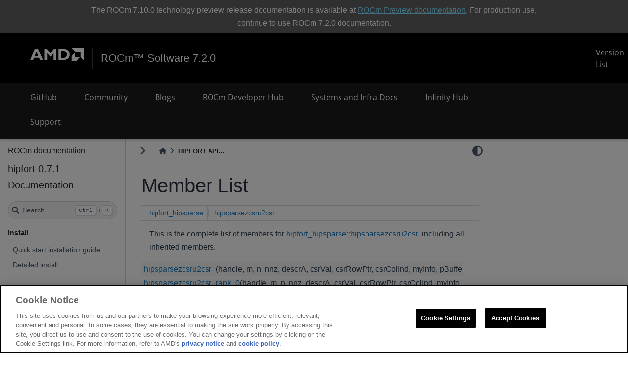

--- FILE ---
content_type: text/html; charset=utf-8
request_url: https://rocm.docs.amd.com/projects/hipfort/en/latest/doxygen/html/interfacehipfort__hipsparse_1_1hipsparsezcsru2csr-members.html
body_size: 5508
content:

<!DOCTYPE html>


<html lang="en" data-content_root="../../" >

  <head>
    <meta charset="utf-8" />
    <meta name="viewport" content="width=device-width, initial-scale=1.0" /><meta name="viewport" content="width=device-width, initial-scale=1" />

    <title>HIPFORT API Reference: Member List &#8212; hipfort 0.7.1 Documentation</title>
  
  
  
  <script data-cfasync="false">
    document.documentElement.dataset.mode = localStorage.getItem("mode") || "";
    document.documentElement.dataset.theme = localStorage.getItem("theme") || "";
  </script>
  
  <!-- Loaded before other Sphinx assets -->
  <link href="../../_static/styles/theme.css?digest=dfe6caa3a7d634c4db9b" rel="stylesheet" />
<link href="../../_static/styles/bootstrap.css?digest=dfe6caa3a7d634c4db9b" rel="stylesheet" />
<link href="../../_static/styles/pydata-sphinx-theme.css?digest=dfe6caa3a7d634c4db9b" rel="stylesheet" />

  
  <link href="../../_static/vendor/fontawesome/6.5.2/css/all.min.css?digest=dfe6caa3a7d634c4db9b" rel="stylesheet" />
  <link rel="preload" as="font" type="font/woff2" crossorigin href="../../_static/vendor/fontawesome/6.5.2/webfonts/fa-solid-900.woff2" />
<link rel="preload" as="font" type="font/woff2" crossorigin href="../../_static/vendor/fontawesome/6.5.2/webfonts/fa-brands-400.woff2" />
<link rel="preload" as="font" type="font/woff2" crossorigin href="../../_static/vendor/fontawesome/6.5.2/webfonts/fa-regular-400.woff2" />

    <link rel="stylesheet" type="text/css" href="../../_static/pygments.css?v=8f2a1f02" />
    <link rel="stylesheet" type="text/css" href="../../_static/styles/sphinx-book-theme.css?v=eba8b062" />
    <link rel="stylesheet" type="text/css" href="../../_static/mystnb.8ecb98da25f57f5357bf6f572d296f466b2cfe2517ffebfabe82451661e28f02.css" />
    <link rel="stylesheet" type="text/css" href="../../_static/copybutton.css?v=76b2166b" />
    <link rel="stylesheet" type="text/css" href="../../_static/custom.css?v=643846e8" />
    <link rel="stylesheet" type="text/css" href="../../_static/rocm_header.css?v=9557e3d1" />
    <link rel="stylesheet" type="text/css" href="../../_static/rocm_footer.css?v=7095035a" />
    <link rel="stylesheet" type="text/css" href="../../_static/fonts.css?v=fcff5274" />
    <link rel="stylesheet" type="text/css" href="../../_static/sphinx-design.min.css?v=95c83b7e" />
  
  <!-- Pre-loaded scripts that we'll load fully later -->
  <link rel="preload" as="script" href="../../_static/scripts/bootstrap.js?digest=dfe6caa3a7d634c4db9b" />
<link rel="preload" as="script" href="../../_static/scripts/pydata-sphinx-theme.js?digest=dfe6caa3a7d634c4db9b" />
  <script src="../../_static/vendor/fontawesome/6.5.2/js/all.min.js?digest=dfe6caa3a7d634c4db9b"></script>

    <script src="../../_static/documentation_options.js?v=7dd04bbd"></script>
    <script src="../../_static/doctools.js?v=9bcbadda"></script>
    <script src="../../_static/sphinx_highlight.js?v=dc90522c"></script>
    <script src="../../_static/clipboard.min.js?v=a7894cd8"></script>
    <script src="../../_static/copybutton.js?v=91c4cb68"></script>
    <script async="async" src="../../_static/code_word_breaks.js?v=327952c4"></script>
    <script async="async" src="../../_static/renameVersionLinks.js?v=929fe5e4"></script>
    <script async="async" src="../../_static/rdcMisc.js?v=01f88d96"></script>
    <script async="async" src="../../_static/theme_mode_captions.js?v=15f4ec5d"></script>
    <script defer="defer" src="../../_static/search.js?v=90a4452c"></script>
    <script src="../../_static/scripts/sphinx-book-theme.js?v=887ef09a"></script>
    <script src="../../_static/design-tabs.js?v=f930bc37"></script>
    <script>DOCUMENTATION_OPTIONS.pagename = 'doxygen/html/interfacehipfort__hipsparse_1_1hipsparsezcsru2csr-members';</script>
    <script async="async" src="https://download.amd.com/js/analytics/analyticsinit.js"></script>
    <link rel="icon" href="https://www.amd.com/content/dam/code/images/favicon/favicon.ico"/>
    <link rel="index" title="Index" href="../../genindex.html" />
    <link rel="search" title="Search" href="../../search.html" />
    <meta name="google-site-verification" content="vo35SZt_GASsTHAEmdww7AYKPCvZyzLvOXBl8guBME4" />

  <script async type="text/javascript" src="/_/static/javascript/readthedocs-addons.js"></script><meta name="readthedocs-project-slug" content="advanced-micro-devices-hipfort" /><meta name="readthedocs-version-slug" content="latest" /><meta name="readthedocs-resolver-filename" content="/doxygen/html/interfacehipfort__hipsparse_1_1hipsparsezcsru2csr-members.html" /><meta name="readthedocs-http-status" content="200" /></head>
  
  
  <body data-bs-spy="scroll" data-bs-target=".bd-toc-nav" data-offset="180" data-bs-root-margin="0px 0px -60%" data-default-mode="">

  
  
  <div id="pst-skip-link" class="skip-link d-print-none"><a href="#main-content">Skip to main content</a></div>
  
  <div id="pst-scroll-pixel-helper"></div>
  
  <button type="button" class="btn rounded-pill" id="pst-back-to-top">
    <i class="fa-solid fa-arrow-up"></i>Back to top</button>

  
  <input type="checkbox"
          class="sidebar-toggle"
          id="pst-primary-sidebar-checkbox"/>
  <label class="overlay overlay-primary" for="pst-primary-sidebar-checkbox"></label>
  
  <input type="checkbox"
          class="sidebar-toggle"
          id="pst-secondary-sidebar-checkbox"/>
  <label class="overlay overlay-secondary" for="pst-secondary-sidebar-checkbox"></label>
  
  <div class="search-button__wrapper">
    <div class="search-button__overlay"></div>
    <div class="search-button__search-container">
<form class="bd-search d-flex align-items-center"
      action="../../search.html"
      method="get">
  <i class="fa-solid fa-magnifying-glass"></i>
  <input type="search"
         class="form-control"
         name="q"
         id="search-input"
         placeholder="Search..."
         aria-label="Search..."
         autocomplete="off"
         autocorrect="off"
         autocapitalize="off"
         spellcheck="false"/>
  <span class="search-button__kbd-shortcut"><kbd class="kbd-shortcut__modifier">Ctrl</kbd>+<kbd>K</kbd></span>
</form></div>
  </div>

  <div class="pst-async-banner-revealer d-none">
  <aside id="bd-header-version-warning" class="d-none d-print-none" aria-label="Version warning"></aside>
</div>
<aside class="bd-header-announcement" aria-label="Announcement">
  <div class="bd-header-announcement__content">The ROCm 7.10.0 technology preview release documentation is available at <a id='rocm-banner' href='https://rocm.docs.amd.com/en/7.10.0-preview/'>ROCm Preview documentation</a>. For production use, continue to use ROCm 7.2.0 documentation.</div>
</aside>

  

<header class="common-header" >
    <nav class="navbar navbar-expand-xl">
        <div class="container-fluid main-nav rocm-header">
            
            <button class="navbar-toggler collapsed" id="nav-icon" data-tracking-information="mainMenuToggle" type="button" data-bs-toggle="collapse" data-bs-target="#navbarSupportedContent" aria-controls="navbarSupportedContent" aria-expanded="false" aria-label="Toggle navigation">
                <span></span>
                <span></span>
                <span></span>
            </button>
            
            <div class="header-logo">
                <a class="navbar-brand" href="https://www.amd.com/">
                    <img src="../../_static/images/amd-header-logo.svg" alt="AMD Logo" title="AMD Logo" width="90" class="d-inline-block align-text-top hover-opacity"/>
                </a>
                <div class="vr vr mx-40 my-25"></div>
                
        
    
    <a class="klavika-font hover-opacity" href="https://rocm.docs.amd.com/en/latest">ROCm&#8482; Software 7.2.0</a>
                <a class="header-all-versions" href="https://rocm.docs.amd.com/en/latest/release/versions.html">Version List</a>
            </div>
            <div class="icon-nav text-center d-flex ms-auto">
            </div>
        </div>
    </nav>
    
    <nav class="navbar navbar-expand-xl second-level-nav">
        <div class="container-fluid main-nav">
            <div class="navbar-nav-container collapse navbar-collapse" id="navbarSupportedContent">
                <ul class="navbar-nav nav-mega me-auto mb-2 mb-lg-0 col-xl-10">
                    
                        <li class="nav-item">
                            <a class="nav-link top-level header-menu-links" href="https://github.com/ROCm/hipfort" id="navgithub" role="button" aria-expanded="false" target="_blank" >
                                GitHub
                            </a>
                        </li>
                    
                        <li class="nav-item">
                            <a class="nav-link top-level header-menu-links" href="https://github.com/ROCm/ROCm/discussions" id="navcommunity" role="button" aria-expanded="false" target="_blank" >
                                Community
                            </a>
                        </li>
                    
                        <li class="nav-item">
                            <a class="nav-link top-level header-menu-links" href="https://rocm.blogs.amd.com/" id="navblogs" role="button" aria-expanded="false" target="_blank" >
                                Blogs
                            </a>
                        </li>
                    
                        <li class="nav-item">
                            <a class="nav-link top-level header-menu-links" href="https://www.amd.com/en/developer/resources/rocm-hub.html" id="navrocm-developer-hub" role="button" aria-expanded="false" target="_blank" >
                                ROCm Developer Hub
                            </a>
                        </li>
                    
                        <li class="nav-item">
                            <a class="nav-link top-level header-menu-links" href="https://instinct.docs.amd.com" id="navsystems-and-infra-docs" role="button" aria-expanded="false" target="_blank" >
                                Systems and Infra Docs
                            </a>
                        </li>
                    
                        <li class="nav-item">
                            <a class="nav-link top-level header-menu-links" href="https://www.amd.com/en/developer/resources/infinity-hub.html" id="navinfinity-hub" role="button" aria-expanded="false" target="_blank" >
                                Infinity Hub
                            </a>
                        </li>
                    
                        <li class="nav-item">
                            <a class="nav-link top-level header-menu-links" href="https://github.com/ROCm/hipfort/issues/new/choose" id="navsupport" role="button" aria-expanded="false" target="_blank" >
                                Support
                            </a>
                        </li>
                    
                </ul>
            </div>
        </div>
    </nav>
    
</header>


  <div class="bd-container">
    <div class="bd-container__inner bd-page-width">
      
      
      
        
      
      <div class="bd-sidebar-primary bd-sidebar">
        

  
  <div class="sidebar-header-items sidebar-primary__section">
    
    
      <div class="sidebar-header-items__center">
        
          
          
            <div class="navbar-item">

<a class="navbar-brand logo" href="https://rocm.docs.amd.com/en/latest">
    <p>ROCm documentation</p>
</a></div>
          
        
      </div>
    
    
    
  </div>
  
    <div class="sidebar-primary-items__start sidebar-primary__section">
        <div class="sidebar-primary-item">

  
    
  

<a class="navbar-brand logo" href="../../index.html">
  
  
  
  
  
  
    <p class="title logo__title">hipfort 0.7.1 Documentation</p>
  
</a></div>
        <div class="sidebar-primary-item">

 <script>
 document.write(`
   <button class="btn search-button-field search-button__button" title="Search" aria-label="Search" data-bs-placement="bottom" data-bs-toggle="tooltip">
    <i class="fa-solid fa-magnifying-glass"></i>
    <span class="search-button__default-text">Search</span>
    <span class="search-button__kbd-shortcut"><kbd class="kbd-shortcut__modifier">Ctrl</kbd>+<kbd class="kbd-shortcut__modifier">K</kbd></span>
   </button>
 `);
 </script></div>
        <div class="sidebar-primary-item"><nav class="bd-links bd-docs-nav" aria-label="Main">
    <div class="bd-toc-item navbar-nav active">
        <p aria-level="2" class="caption" role="heading"><span class="caption-text">Install</span></p>
<ul class="nav bd-sidenav">
<li class="toctree-l1"><a class="reference internal" href="../../install/quick-start.html">Quick start installation guide</a></li>
<li class="toctree-l1"><a class="reference internal" href="../../install/install.html">Detailed install</a></li>
</ul>
<p aria-level="2" class="caption" role="heading"><span class="caption-text">How to</span></p>
<ul class="nav bd-sidenav">
<li class="toctree-l1"><a class="reference internal" href="../../how-to/using-hipfort.html">Use hipFORT</a></li>
</ul>
<p aria-level="2" class="caption" role="heading"><span class="caption-text">Tutorials</span></p>
<ul class="nav bd-sidenav">
<li class="toctree-l1"><a class="reference internal" href="../../tutorials/examples.html">Examples</a></li>
</ul>
<p aria-level="2" class="caption" role="heading"><span class="caption-text">API reference</span></p>
<ul class="nav bd-sidenav">
<li class="toctree-l1 has-children"><a class="reference internal" href="index.html">hipFORT API reference</a><details open="open"><summary><span class="toctree-toggle" role="presentation"><i class="fa-solid fa-chevron-down"></i></span></summary><ul>
<li class="toctree-l2"><a class="reference internal" href="pages.html">Related Pages</a></li>
<li class="toctree-l2"><a class="reference internal" href="modules.html">Modules</a></li>
<li class="toctree-l2 has-children"><a class="reference internal" href="namespaces_modules.html">Modules</a><details><summary><span class="toctree-toggle" role="presentation"><i class="fa-solid fa-chevron-down"></i></span></summary><ul>
<li class="toctree-l3"><a class="reference internal" href="namespaces.html">Modules List</a></li>
<li class="toctree-l3 has-children"><a class="reference internal" href="namespacemembers_module_members.html">Module Members</a><details><summary><span class="toctree-toggle" role="presentation"><i class="fa-solid fa-chevron-down"></i></span></summary><ul>
<li class="toctree-l4"><a class="reference internal" href="namespacemembers_all.html">All</a></li>
<li class="toctree-l4"><a class="reference internal" href="namespacemembers_func_functions_subroutines.html">Functions/Subroutines</a></li>
<li class="toctree-l4"><a class="reference internal" href="namespacemembers_vars.html">Variables</a></li>
<li class="toctree-l4"><a class="reference internal" href="namespacemembers_eval_enumerator.html">Enumerator</a></li>
</ul>
</details></li>
</ul>
</details></li>
<li class="toctree-l2 has-children"><a class="reference internal" href="annotated_data_types_list.html">Data Types List</a><details><summary><span class="toctree-toggle" role="presentation"><i class="fa-solid fa-chevron-down"></i></span></summary><ul>
<li class="toctree-l3"><a class="reference internal" href="annotated.html">Data Types List</a></li>
<li class="toctree-l3"><a class="reference internal" href="classes.html">Data Types</a></li>
<li class="toctree-l3 has-children"><a class="reference internal" href="functions_data_fields.html">Data Fields</a><details><summary><span class="toctree-toggle" role="presentation"><i class="fa-solid fa-chevron-down"></i></span></summary><ul>
<li class="toctree-l4"><a class="reference internal" href="functions_all.html">All</a></li>
<li class="toctree-l4"><a class="reference internal" href="functions_func_functions_subroutines.html">Functions/Subroutines</a></li>
<li class="toctree-l4"><a class="reference internal" href="functions_vars.html">Variables</a></li>
</ul>
</details></li>
</ul>
</details></li>
<li class="toctree-l2"><a class="reference internal" href="files.html">Files</a></li>
</ul>
</details></li>
<li class="toctree-l1"><a class="reference internal" href="../../reference/index.html">Supported APIs</a></li>
</ul>
<p aria-level="2" class="caption" role="heading"><span class="caption-text">About</span></p>
<ul class="nav bd-sidenav">
<li class="toctree-l1"><a class="reference internal" href="../../license.html">License</a></li>
</ul>

    </div>
</nav></div>
    </div>
  
  
  <div class="sidebar-primary-items__end sidebar-primary__section">
  </div>
  
  <div id="rtd-footer-container"></div>


      </div>
      
      <main id="main-content" class="bd-main" role="main">
        
        

<div class="sbt-scroll-pixel-helper"></div>

          <div class="bd-content">
            <div class="bd-article-container">
              
              <div class="bd-header-article d-print-none">
<div class="header-article-items header-article__inner">
  
    <div class="header-article-items__start">
      
        <div class="header-article-item"><label class="sidebar-toggle primary-toggle btn btn-sm" for="__primary" title="Toggle primary sidebar" data-bs-placement="bottom" data-bs-toggle="tooltip">
    <span class="fa-solid fa-angle-right"></span>
  </label></div>
      
        <div class="header-article-item">



<nav aria-label="Breadcrumb" class="d-print-none">
  <ul class="bd-breadcrumbs">
    
    <li class="breadcrumb-item breadcrumb-home">
      <a href="../../index.html" class="nav-link" aria-label="Home">
        <i class="fa-solid fa-home"></i>
      </a>
    </li>
    <li class="breadcrumb-item active" aria-current="page">HIPFORT API...</li>
  </ul>
</nav>
</div>
      
    </div>
  
  
    <div class="header-article-items__end">
      
        <div class="header-article-item">

<div class="article-header-buttons">


<script>
document.write(`
  <button class="btn btn-sm nav-link pst-navbar-icon theme-switch-button" title="light/dark" aria-label="light/dark" data-bs-placement="bottom" data-bs-toggle="tooltip">
    <i class="theme-switch fa-solid fa-sun fa-lg" data-mode="light"></i>
    <i class="theme-switch fa-solid fa-moon fa-lg" data-mode="dark"></i>
    <i class="theme-switch fa-solid fa-circle-half-stroke fa-lg" data-mode="auto"></i>
  </button>
`);
</script>


<script>
document.write(`
  <button class="btn btn-sm pst-navbar-icon search-button search-button__button" title="Search" aria-label="Search" data-bs-placement="bottom" data-bs-toggle="tooltip">
    <i class="fa-solid fa-magnifying-glass fa-lg"></i>
  </button>
`);
</script>

</div></div>
      
    </div>
  
</div>
</div>
              
              

<div id="jb-print-docs-body" class="onlyprint">
    <h1>Member List</h1>
    <!-- Table of contents -->
    <div id="print-main-content">
        <div id="jb-print-toc">
            
        </div>
    </div>
</div>

              
                
<div id="searchbox"></div>
                <article class="bd-article">
                  
  <section id="member-list">
<h1>Member List<a class="headerlink" href="#member-list" title="Link to this heading">#</a></h1>
<div class="doxygen-content docutils container">
<!-- HTML header for doxygen 1.9.6-->
<!DOCTYPE html PUBLIC "-//W3C//DTD XHTML 1.0 Transitional//EN" "https://www.w3.org/TR/xhtml1/DTD/xhtml1-transitional.dtd">
<html xmlns="http://www.w3.org/1999/xhtml" lang="$langISO">
<head>
<meta http-equiv="Content-Type" content="text/xhtml;charset=UTF-8"/>
<meta http-equiv="X-UA-Compatible" content="IE=11"/>
<meta name="generator" content="Doxygen 1.9.1"/>
<meta name="viewport" content="width=device-width, initial-scale=1"/>
<title>HIPFORT API Reference: Member List</title>
<link href="tabs.css" rel="stylesheet" type="text/css"/>
<script type="text/javascript" src="jquery.js"></script>
<script type="text/javascript" src="dynsections.js"></script>
<script type="text/x-mathjax-config">
  MathJax.Hub.Config({
    extensions: ["tex2jax.js"],
    jax: ["input/TeX","output/HTML-CSS"],
});
</script>
<script type="text/javascript" async="async" src="https://cdn.jsdelivr.net/npm/mathjax@2/MathJax.js"></script>
<link href="stylesheet.css" rel="stylesheet" type="text/css" />
<link href="extra_stylesheet.css" rel="stylesheet" type="text/css"/>
<script async type="text/javascript" src="/_/static/javascript/readthedocs-addons.js"></script><meta name="readthedocs-project-slug" content="advanced-micro-devices-hipfort" /><meta name="readthedocs-version-slug" content="latest" /><meta name="readthedocs-resolver-filename" content="/doxygen/html/interfacehipfort__hipsparse_1_1hipsparsezcsru2csr-members.html" /><meta name="readthedocs-http-status" content="200" /></head>
<body>
<div id="top"><!-- do not remove this div, it is closed by doxygen! -->
<!-- Generated by Doxygen 1.9.1 -->
<script type="text/javascript" src="menudata.js"></script>
<script type="text/javascript" src="menu.js"></script>
<script type="text/javascript">
/* @license magnet:?xt=urn:btih:cf05388f2679ee054f2beb29a391d25f4e673ac3&amp;dn=gpl-2.0.txt GPL-v2 */
$(function() {
  initMenu('',false,false,'search.php','Search');
});
/* @license-end */</script>
<div id="main-nav"></div>
<div id="nav-path" class="navpath">
  <ul>
<li class="navelem"><a class="el" href="namespacehipfort__hipsparse.html">hipfort_hipsparse</a></li><li class="navelem"><a class="el" href="interfacehipfort__hipsparse_1_1hipsparsezcsru2csr.html">hipsparsezcsru2csr</a></li>  </ul>
</div>
</div><!-- top -->
<div class="header">
  <div class="headertitle">
<div class="title">hipfort_hipsparse::hipsparsezcsru2csr Member List</div>  </div>
</div><!--header-->
<div class="contents">

<p>This is the complete list of members for <a class="el" href="interfacehipfort__hipsparse_1_1hipsparsezcsru2csr.html">hipfort_hipsparse::hipsparsezcsru2csr</a>, including all inherited members.</p>
<table class="directory">
  <tr class="even"><td class="entry"><a class="el" href="interfacehipfort__hipsparse_1_1hipsparsezcsru2csr.html#ad6aa4eb847126b521a325a47f0bd47af">hipsparsezcsru2csr_</a>(handle, m, n, nnz, descrA, csrVal, csrRowPtr, csrColInd, myInfo, pBuffer)</td><td class="entry"><a class="el" href="interfacehipfort__hipsparse_1_1hipsparsezcsru2csr.html">hipfort_hipsparse::hipsparsezcsru2csr</a></td><td class="entry"></td></tr>
  <tr><td class="entry"><a class="el" href="interfacehipfort__hipsparse_1_1hipsparsezcsru2csr.html#a050e1ad697ae47e03e5c47a58ec38c39">hipsparsezcsru2csr_rank_0</a>(handle, m, n, nnz, descrA, csrVal, csrRowPtr, csrColInd, myInfo, pBuffer)</td><td class="entry"><a class="el" href="interfacehipfort__hipsparse_1_1hipsparsezcsru2csr.html">hipfort_hipsparse::hipsparsezcsru2csr</a></td><td class="entry"></td></tr>
  <tr class="even"><td class="entry"><a class="el" href="interfacehipfort__hipsparse_1_1hipsparsezcsru2csr.html#a458a4be1a45a20ef589d57c8ee29b232">hipsparsezcsru2csr_rank_1</a>(handle, m, n, nnz, descrA, csrVal, csrRowPtr, csrColInd, myInfo, pBuffer)</td><td class="entry"><a class="el" href="interfacehipfort__hipsparse_1_1hipsparsezcsru2csr.html">hipfort_hipsparse::hipsparsezcsru2csr</a></td><td class="entry"></td></tr>
</table></div><!-- contents -->
<!-- HTML footer for doxygen 1.9.6-->
<!-- start footer part -->
<!--BEGIN GENERATE_TREEVIEW-->
</body>
</html>
</div>
</section>


                </article>
              

              
              
              
              
                <footer class="prev-next-footer d-print-none">
                  
<div class="prev-next-area">
</div>
                </footer>
              
            </div>
            
            
              
            
          </div>
          <footer class="bd-footer-content">
            <p>
  </p>
          </footer>
        

      </main>
    </div>
  </div>
  
  <!-- Scripts loaded after <body> so the DOM is not blocked -->
  <script src="../../_static/scripts/bootstrap.js?digest=dfe6caa3a7d634c4db9b"></script>
<script src="../../_static/scripts/pydata-sphinx-theme.js?digest=dfe6caa3a7d634c4db9b"></script>

<footer class="rocm-footer">
    <div class="container-lg">
        <section class="bottom-menu menu py-45">
            <div class="row d-flex align-items-center">
                <div class="col-12 text-center">
                    <ul>
                        <li><a href="https://www.amd.com/en/corporate/copyright" target="_blank">Terms and Conditions</a></li>
                        <li><a href="https://rocm.docs.amd.com/en/latest/about/license.html">ROCm Licenses and Disclaimers</a></li>
                        <li><a href="https://www.amd.com/en/corporate/privacy" target="_blank">Privacy</a></li>
                        <li><a href="https://www.amd.com/en/corporate/trademarks" target="_blank">Trademarks</a></li>
                        <li><a href="https://www.amd.com/content/dam/amd/en/documents/corporate/cr/supply-chain-transparency.pdf" target="_blank">Supply Chain Transparency</a></li>
                        <li><a href="https://www.amd.com/en/corporate/competition" target="_blank">Fair and Open Competition</a></li>
                        <li><a href="https://www.amd.com/system/files/documents/amd-uk-tax-strategy.pdf" target="_blank">UK Tax Strategy</a></li>
                        <li><a href="https://www.amd.com/en/corporate/cookies" target="_blank">Cookie Policy</a></li>
                        <!-- OneTrust Cookies Settings button start -->
                        <li><a href="#cookie-settings" id="ot-sdk-btn" class="ot-sdk-show-settings">Cookie Settings</a></li>
                        <!-- OneTrust Cookies Settings button end -->
                    </ul>
                </div>
            </div>
            <div class="row d-flex align-items-center">
                <div class="col-12 text-center">
                    <div>
                        <span class="copyright">© 2026 Advanced Micro Devices, Inc</span>
                    </div>
                </div>
            </div>
        </section>
    </div>
</footer>

<!-- <div id="rdc-watermark-container">
    <img id="rdc-watermark" src="../../_static/images/alpha-watermark.svg" alt="DRAFT watermark"/>
</div> -->
  </body>
</html>

--- FILE ---
content_type: text/css; charset=utf-8
request_url: https://rocm.docs.amd.com/projects/hipfort/en/latest/_static/custom.css?v=643846e8
body_size: 912
content:
:root {
  --pst-font-size-base: 0.875rem;
}

@media screen and (min-width: 440px) {
  :root {
    --pst-font-size-base: 1rem;
  }
}

@media screen and (min-width: 2000px) {
  :root {
    --pst-font-size-base: 1.25rem;
  }
}

.mx-40 {
  margin-left: 1rem !important;
  margin-right: 1rem !important;
}

.my-25 {
  margin-top: 0.25rem !important;
  margin-bottom: 0.25rem !important;
}

.py-45 {
  padding-bottom: 1.625rem !important;
  padding-top: 1.625rem !important;
}

.hover-opacity {
  transition: 0.28s;
}

.hover-opacity:hover {
  opacity: 0.7;
}

.klavika-font {
  font-family: Klavika, arial, sans-serif;
  font-size: 1.375rem;
}

/* for the light theme */
html[data-theme="light"] {
  --link-color: #0051c6;
}

/* for the dark theme */
html[data-theme="dark"] {
  --link-color: #2899ff;
  .line{
    color: #fff;
  };
}

div#site-navigation {
  height: fit-content;
  min-height: calc(100vh - 190px);
}

div.content-container {
  overflow-y: clip;
}

.hovertext {
  position: relative;
  /* border-bottom: 1px dotted black; */
}

.hovertext:before {
  content: attr(data-hover);
  visibility: hidden;
  opacity: 0;
  width: 140px;
  background-color: black;
  color: #fff;
  text-align: center;
  border-radius: 5px;
  padding: 5px 0;
  transition: opacity 0.5s ease-in-out;

  position: absolute;
  z-index: 1;
  left: 0;
  top: 110%;
}

.hovertext:hover:before {
  opacity: 1;
  visibility: visible;
}

div#rdc-watermark-container {
  pointer-events: none;
  position: fixed;
  height: 100vh;
  width: 100vw;
  top: 0;
  left: 0;
  z-index: 2000;
}

img#rdc-watermark {
  pointer-events: none;
  position: absolute;
  top: 50%;
  left: 50%;
  transform-origin: center;
  transform: translate(-50%, -50%) rotate(-45deg);
  opacity: 10%;
  z-index: 2000;
  max-width: 100%;
  max-height: calc(100% - 200px);
  object-fit: contain;
  width: 45%;
  opacity: 20%;
}

ul.bd-breadcrumbs {
  margin-bottom: 0;
  margin-top: 1px;
  margin-left: 1rem;
}

ul.bd-breadcrumbs li.breadcrumb-item {
  align-items: baseline;
  align-self: baseline;
}

.bd-sidebar-primary {
  top: 3.5rem;
  height: calc(100vh - 3.5rem);
}

.sbt-scroll-pixel-helper {
  top: 3.5rem !important;
}

@media (min-width: 576px) and (max-width: 959.98px) {
  .bd-sidebar-primary {
    top: 5.5rem;
    height: calc(100vh - 5.5rem);
  }
}

@media(min-width: 960px) {
  .bd-sidebar-primary {
    top: 0;
    height: 100vh;
  }
}

@media(min-width: 576px) {
  .sbt-scroll-pixel-helper {
    top: 5.5rem !important;
  }
}

@media(min-width: 1200px) {
  .sbt-scroll-pixel-helper {
    top: 9.5rem !important;
  }
}

.bd-sidebar-primary .sidebar-header-items {
  display: flex;
  flex-direction: column;
}

.bd-container .primary-toggle>span {
  transform-origin: 50%, 50%;
  transition: transform 0.3s ease-in-out;
  transform: rotate(0);
}

input#__primary:checked ~ .bd-container .primary-toggle>span {
  transform: rotate(180deg);
}

a#ot-sdk-btn {
  background: none !important;
  border: none !important;
  padding: 0 !important;
  color: #9d9fa2 !important;
}

.bd-sidebar-primary.bd-sidebar.noprint {
  gap: 0px !important;
}

.navbar-brand.logo {
  align-items: flex-start !important;
  padding: 0px !important;
  font-size: 1rem !important;
}

.navbar-brand .logo__title {
  text-align: left !important;
}

/* Fix for sidebar width mismatch between Bootstrap and the Sphinx Book Theme */
@media (min-width: 960px) {
  input#__primary:checked ~ .bd-container .bd-sidebar-primary {
    margin-left: -20%;
    visibility: hidden;
    opacity: 0;
  }
  .bd-sidebar-primary {
    flex-basis: 20%;
  }

  .bd-container .primary-toggle>span {
    transform: rotate(180deg);
  }

  input#__primary:checked ~ .bd-container .primary-toggle>span {
    transform: rotate(0);
  }
}

.bd-sidebar-secondary {
  /* Header z-index is 2000, flyout z-index is 3000.
   * Setting sidebar's z-index to be between 2000 and 3000 to hover over the header without covering the flyout. */
  z-index: 2001;
}

.sd-card-body.rocm-card-banner {
  padding-top: 0;
  padding-left: 0;
  padding-right: 0;
}

.sd-card-body.rocm-card-banner>* {
  margin-left: 1rem;
  margin-right: 1rem;
  --rocm-color-card-banner-bg: 0 0 0;
  --rocm-color-card-banner-text: white;
}

.sd-card-body.rocm-card-banner .sd-card-title {
  margin: 0 0 0 0;
  padding: 1rem 1rem 1rem;
  font-family: sans-serif;
  background-color: var(--rocm-color-card-banner-bg);
  background-image: linear-gradient(to right,
                      rgb(var(--rocm-color-card-banner-bg) / 80%) 1rem,
                      rgb(var(--rocm-color-card-banner-bg) / 15%) 10rem,
                      transparent 16rem),
                    linear-gradient(to top,
                      transparent,
                      rgb(var(--rocm-color-card-banner-bg) / 20%) 25% 60%,
                      transparent),
                      url(images/banner-violet.jpg);
  background-size: cover;
  background-position: bottom left;
  color: var(--rocm-color-card-banner-text);
}

.sd-card-body.rocm-card-banner .sd-card-title * {
  color: var(--rocm-color-card-banner-text);
}

.sd-card-body.rocm-card-banner>.sd-card-title a:hover {
  color: var(--rocm-color-card-banner-text);
}

/* Hue rotation classes */
/* .rocm-hue-1 doesn't apply any transform */

.sd-card-body.rocm-hue-2 .sd-card-title {
  filter: hue-rotate(-50deg);
}

.sd-card-body.rocm-hue-3 .sd-card-title {
  filter: hue-rotate(-75deg);
}

.sd-card-body.rocm-hue-4 .sd-card-title {
  filter: hue-rotate(-100deg);
}

.sd-card-body.rocm-hue-5 .sd-card-title {
  filter: hue-rotate(-125deg);
}

.sd-card-body.rocm-hue-6 .sd-card-title {
  filter: hue-rotate(-150deg);
}

.sd-card-body.rocm-hue-7 .sd-card-title {
  filter: hue-rotate(-175deg);
}

.sd-card-body.rocm-hue-8 .sd-card-title {
  filter: hue-rotate(-200deg);
}

.sd-card-body.rocm-hue-9 .sd-card-title {
  filter: hue-rotate(-225deg);
}

.sd-card-body.rocm-hue-10 .sd-card-title {
  filter: hue-rotate(-250deg);
}

.sd-card-body.rocm-hue-11 .sd-card-title {
  filter: hue-rotate(-275deg);
}

.sd-card-body.rocm-hue-12 .sd-card-title {
  filter: hue-rotate(-300deg);
}

:not(p) img {
  margin-bottom: 1rem;
}

#rocm-banner {
  color: #80dfff;
}


--- FILE ---
content_type: text/css; charset=utf-8
request_url: https://rocm.docs.amd.com/projects/hipfort/en/latest/doxygen/html/stylesheet.css
body_size: 6661
content:
/* The standard CSS for doxygen 1.9.6*/

.doxygen-content {
    background-color: white;
    color: black;
}

.doxygen-content, .doxygen-content table, .doxygen-content div, .doxygen-content p, .doxygen-content dl {
	font-weight: 400;
	font-size: 14px;
	font-family: Roboto,sans-serif;
	line-height: 22px;
}

/* @group Heading Levels */

.doxygen-content .title {
	font-weight: 400;
	font-size: 14px;
	font-family: Roboto,sans-serif;
	line-height: 28px;
	font-size: 150%;
	font-weight: bold;
	margin: 10px 2px;
}

.doxygen-content h1.groupheader {
	font-size: 150%;
}

.doxygen-content h2.groupheader {
	border-bottom: 1px solid #879ECB;
	color: #354C7B;
	font-size: 150%;
	font-weight: normal;
	margin-top: 1.75em;
	padding-top: 8px;
	padding-bottom: 4px;
	width: 100%;
}

.doxygen-content h3.groupheader {
	font-size: 100%;
}

.doxygen-content h1, .doxygen-content h2, .doxygen-content h3, .doxygen-content h4, .doxygen-content h5, .doxygen-content h6 {
	-webkit-transition: text-shadow 0.5s linear;
	-moz-transition: text-shadow 0.5s linear;
	-ms-transition: text-shadow 0.5s linear;
	-o-transition: text-shadow 0.5s linear;
	transition: text-shadow 0.5s linear;
	margin-right: 15px;
}

.doxygen-content h1.glow, .doxygen-content h2.glow, .doxygen-content h3.glow, .doxygen-content h4.glow, .doxygen-content h5.glow, .doxygen-content h6.glow {
	text-shadow: 0 0 15px cyan;
}

.doxygen-content dt {
	font-weight: bold;
}

.doxygen-content p.startli, .doxygen-content p.startdd {
	margin-top: 2px;
}

.doxygen-content th p.starttd, .doxygen-content th p.intertd, .doxygen-content th p.endtd {
        font-size: 100%;
        font-weight: 700;
}

.doxygen-content p.starttd {
	margin-top: 0px;
}

.doxygen-content p.endli {
	margin-bottom: 0px;
}

.doxygen-content p.enddd {
	margin-bottom: 4px;
}

.doxygen-content p.endtd {
	margin-bottom: 2px;
}

.doxygen-content p.interli {
}

.doxygen-content p.interdd {
}

.doxygen-content p.intertd {
}

/* @end */

.doxygen-content caption {
	font-weight: bold;
}

.doxygen-content span.legend {
	font-size: 70%;
	text-align: center;
}

.doxygen-content h3.version {
	font-size: 90%;
	text-align: center;
}

.doxygen-content div.navtab {
	padding-right: 15px;
	text-align: right;
	line-height: 110%;
}

.doxygen-content div.navtab table {
	border-spacing: 0;
}

.doxygen-content td.navtab {
	padding-right: 6px;
	padding-left: 6px;
}

.doxygen-content td.navtabHL {
	background-image: url("tab_a.png");
	background-repeat:repeat-x;
	padding-right: 6px;
	padding-left: 6px;
}

.doxygen-content td.navtabHL a, .doxygen-content td.navtabHL a:visited {
	color: white;
	text-shadow: 0px 1px 1px rgba(0, 0, 0, 1.0);
}

.doxygen-content a.navtab {
	font-weight: bold;
}

.doxygen-content div.qindex{
	text-align: center;
	width: 100%;
	line-height: 140%;
	font-size: 130%;
	color: #A0A0A0;
}

.doxygen-content dt.alphachar{
	font-size: 180%;
	font-weight: bold;
}

.doxygen-content .alphachar a{
	color: black;
}

.doxygen-content .alphachar a:hover, .doxygen-content .alphachar a:visited{
	text-decoration: none;
}

.doxygen-content .classindex dl {
	padding: 25px;
	column-count:1
}

.doxygen-content .classindex dd {
	display:inline-block;
	margin-left: 50px;
	width: 90%;
	line-height: 1.15em;
}

.doxygen-content .classindex dl.even {
	background-color: white;
}

.doxygen-content .classindex dl.odd {
	background-color: #F8F9FC;
}

@media(min-width: 1120px) {
	.doxygen-content .classindex dl {
		column-count:2
	}
}

@media(min-width: 1320px) {
	.doxygen-content .classindex dl {
		column-count:3
	}
}


/* @group Link Styling */

.doxygen-content a {
	color: #3D578C;
	font-weight: normal;
	text-decoration: none;
}

.doxygen-content .contents a:visited {
	color: #4665A2;
}

.doxygen-content a:hover {
	text-decoration: underline;
}

.doxygen-content a.el {
	font-weight: bold;
}

.doxygen-content a.elRef {
}

.doxygen-content a.code, .doxygen-content a.code:visited, .doxygen-content a.line, .doxygen-content a.line:visited {
	color: #4665A2;
}

.doxygen-content a.codeRef, .doxygen-content a.codeRef:visited, .doxygen-content a.lineRef, .doxygen-content a.lineRef:visited {
	color: #4665A2;
}

.doxygen-content a.code.hl_class { /* style for links to class names in code snippets */ }
.doxygen-content a.code.hl_struct { /* style for links to struct names in code snippets */ }
.doxygen-content a.code.hl_union { /* style for links to union names in code snippets */ }
.doxygen-content a.code.hl_interface { /* style for links to interface names in code snippets */ }
.doxygen-content a.code.hl_protocol { /* style for links to protocol names in code snippets */ }
.doxygen-content a.code.hl_category { /* style for links to category names in code snippets */ }
.doxygen-content a.code.hl_exception { /* style for links to exception names in code snippets */ }
.doxygen-content a.code.hl_service { /* style for links to service names in code snippets */ }
.doxygen-content a.code.hl_singleton { /* style for links to singleton names in code snippets */ }
.doxygen-content a.code.hl_concept { /* style for links to concept names in code snippets */ }
.doxygen-content a.code.hl_namespace { /* style for links to namespace names in code snippets */ }
.doxygen-content a.code.hl_package { /* style for links to package names in code snippets */ }
.doxygen-content a.code.hl_define { /* style for links to macro names in code snippets */ }
.doxygen-content a.code.hl_function { /* style for links to function names in code snippets */ }
.doxygen-content a.code.hl_variable { /* style for links to variable names in code snippets */ }
.doxygen-content a.code.hl_typedef { /* style for links to typedef names in code snippets */ }
.doxygen-content a.code.hl_enumvalue { /* style for links to enum value names in code snippets */ }
.doxygen-content a.code.hl_enumeration { /* style for links to enumeration names in code snippets */ }
.doxygen-content a.code.hl_signal { /* style for links to Qt signal names in code snippets */ }
.doxygen-content a.code.hl_slot { /* style for links to Qt slot names in code snippets */ }
.doxygen-content a.code.hl_friend { /* style for links to friend names in code snippets */ }
.doxygen-content a.code.hl_dcop { /* style for links to KDE3 DCOP names in code snippets */ }
.doxygen-content a.code.hl_property { /* style for links to property names in code snippets */ }
.doxygen-content a.code.hl_event { /* style for links to event names in code snippets */ }
.doxygen-content a.code.hl_sequence { /* style for links to sequence names in code snippets */ }
.doxygen-content a.code.hl_dictionary { /* style for links to dictionary names in code snippets */ }

/* @end */

.doxygen-content dl.el {
	margin-left: -1cm;
}

.doxygen-content ul {
  overflow: visible;
}

.doxygen-content ul.multicol {
        -moz-column-gap: 1em;
        -webkit-column-gap: 1em;
        column-gap: 1em;
        -moz-column-count: 3;
        -webkit-column-count: 3;
        column-count: 3;
        list-style-type: none;
}

.doxygen-content #side-nav ul {
  overflow: visible; /* reset ul rule for scroll bar in GENERATE_TREEVIEW window */
}

.doxygen-content #main-nav {
	display: none
}

.doxygen-content #main-nav ul {
  overflow: visible; /* reset ul rule for the navigation bar drop down lists */
}

.doxygen-content .fragment {
  text-align: left;
  direction: ltr;
  overflow-x: auto; /*Fixed: fragment lines overlap floating elements*/
  overflow-y: hidden;
}

.doxygen-content pre.fragment {
        border: 1px solid #C4CFE5;
        background-color: #FBFCFD;
	color: black;
        padding: 4px 6px;
        margin: 4px 8px 4px 2px;
        overflow: auto;
        word-wrap: break-word;
        font-size:  9pt;
        line-height: 125%;
        font-family: monospace,fixed;
        font-size: 105%;
}

.doxygen-content div.fragment {
	padding: 0 0 1px 0; /*Fixed: last line underline overlap border*/
	margin: 4px 8px 4px 2px;
	color: black;
	background-color: #FBFCFD;
	border: 1px solid #C4CFE5;
}

.doxygen-content div.line {
	font-family: monospace,fixed;
        font-size: 13px;
	min-height: 13px;
	line-height: 1.0;
	text-wrap: unrestricted;
	white-space: -moz-pre-wrap; /* Moz */
	white-space: -pre-wrap;     /* Opera 4-6 */
	white-space: -o-pre-wrap;   /* Opera 7 */
	white-space: pre-wrap;      /* CSS3  */
	word-wrap: break-word;      /* IE 5.5+ */
	text-indent: -53px;
	padding-left: 53px;
	padding-bottom: 0px;
	margin: 0px;
	-webkit-transition-property: background-color, box-shadow;
	-webkit-transition-duration: 0.5s;
	-moz-transition-property: background-color, box-shadow;
	-moz-transition-duration: 0.5s;
	-ms-transition-property: background-color, box-shadow;
	-ms-transition-duration: 0.5s;
	-o-transition-property: background-color, box-shadow;
	-o-transition-duration: 0.5s;
	transition-property: background-color, box-shadow;
	transition-duration: 0.5s;
}

.doxygen-content div.line:after {
    content:"\A ";
    white-space: pre;
}

.doxygen-content div.line.glow {
	background-color: cyan;
	box-shadow: 0 0 10px cyan;
}


.doxygen-content span.lineno {
	padding-right: 4px;
        margin-right: 9px;
	text-align: right;
	border-right: 2px solid #00FF00;
	color: black;
	background-color: #E8E8E8;
        white-space: pre;
}
.doxygen-content span.lineno a, .doxygen-content span.lineno a:visited {
	color: #4665A2;
	background-color: #D8D8D8;
}

.doxygen-content span.lineno a:hover {
	color: #4665A2;
	background-color: #C8C8C8;
}

.doxygen-content .lineno {
	-webkit-touch-callout: none;
	-webkit-user-select: none;
	-khtml-user-select: none;
	-moz-user-select: none;
	-ms-user-select: none;
	user-select: none;
}

.doxygen-content div.classindex ul {
        list-style: none;
        padding-left: 0;
}

.doxygen-content div.classindex span.ai {
        display: inline-block;
}

.doxygen-content div.groupHeader {
	margin-left: 16px;
	margin-top: 12px;
	font-weight: bold;
}

.doxygen-content div.groupText {
	margin-left: 16px;
	font-style: italic;
}

.doxygen-content {
	color: black;
        margin: 0;
}

.doxygen-content div.contents {
	margin-top: 10px;
	margin-left: 12px;
	margin-right: 8px;
}

.doxygen-content p.formulaDsp {
	text-align: center;
}

.doxygen-content img.dark-mode-visible {
	display: none;
}
.doxygen-content img.light-mode-visible {
	display: none;
}

.doxygen-content img.formulaDsp {}

.doxygen-content img.formulaInl, .doxygen-content img.inline {
	vertical-align: middle;
}

.doxygen-content div.center {
	text-align: center;
        margin-top: 0px;
        margin-bottom: 0px;
        padding: 0px;
}

.doxygen-content div.center img {
	border: 0px;
}

.doxygen-content address.footer {
	text-align: right;
	padding-right: 12px;
}

.doxygen-content img.footer {
	border: 0px;
	vertical-align: middle;
	width: 104px;
}

.doxygen-content .compoundTemplParams {
	color: #4665A2;
	font-size: 80%;
	line-height: 120%;
}

/* @group Code Colorization */

.doxygen-content span.keyword {
	color: #008000;
}

.doxygen-content span.keywordtype {
	color: #604020;
}

.doxygen-content span.keywordflow {
	color: #E08000;
}

.doxygen-content span.comment {
	color: #800000;
}

.doxygen-content span.preprocessor {
	color: #806020;
}

.doxygen-content span.stringliteral {
	color: #002080;
}

.doxygen-content span.charliteral {
	color: #008080;
}

.doxygen-content span.vhdldigit {
	color: #FF00FF;
}

.doxygen-content span.vhdlchar {
	color: #000000;
}

.doxygen-content span.vhdlkeyword {
	color: #700070;
}

.doxygen-content span.vhdllogic {
	color: #FF0000;
}

.doxygen-content blockquote {
        background-color: #F7F8FB;
        border-left: 2px solid #9CAFD4;
        margin: 0 24px 0 4px;
        padding: 0 12px 0 16px;
}

/* @end */

.doxygen-content td.tiny {
	font-size: 75%;
}

.doxygen-content .dirtab {
	padding: 4px;
	border-collapse: collapse;
	border: 1px solid #2D4068;
}

.doxygen-content th.dirtab {
	background-color: #374F7F;
	color: #FFFFFF;
	font-weight: bold;
}

.doxygen-content hr {
	height: 0px;
	border: none;
	border-top: 1px solid #4A6AAA;
}

.doxygen-content hr.footer {
	height: 1px;
}

/* @group Member Descriptions */

.doxygen-content table.memberdecls {
	border-spacing: 0px;
	padding: 0px;
	overflow: unset;
	border-collapse: unset;
	width: unset;
}

.doxygen-content .memberdecls td, .doxygen-content .fieldtable tr {
	-webkit-transition-property: background-color, box-shadow;
	-webkit-transition-duration: 0.5s;
	-moz-transition-property: background-color, box-shadow;
	-moz-transition-duration: 0.5s;
	-ms-transition-property: background-color, box-shadow;
	-ms-transition-duration: 0.5s;
	-o-transition-property: background-color, box-shadow;
	-o-transition-duration: 0.5s;
	transition-property: background-color, box-shadow;
	transition-duration: 0.5s;
}

.doxygen-content .memberdecls td.glow, .doxygen-content .fieldtable tr.glow {
	background-color: cyan;
	box-shadow: 0 0 15px cyan;
}

.doxygen-content .mdescLeft, .doxygen-content .mdescRight,
.doxygen-content .memItemLeft, .doxygen-content .memItemRight,
.doxygen-content .memTemplItemLeft, .doxygen-content .memTemplItemRight, .doxygen-content .memTemplParams {
	background-color: #F9FAFC;
	border: none;
	margin: 4px;
	padding: 1px 0 0 8px;
}

.doxygen-content .mdescLeft, .doxygen-content .mdescRight {
	padding: 0px 8px 4px 8px;
	color: #555;
}

.doxygen-content .memSeparator {
        border-bottom: 1px solid #DEE4F0;
        line-height: 1px;
        margin: 0px;
        padding: 0px;
}

.doxygen-content .memItemLeft, .doxygen-content .memTemplItemLeft {
        white-space: nowrap;
}

.doxygen-content .memItemRight, .doxygen-content .memTemplItemRight {
	width: 100%;
}

.doxygen-content .memTemplParams {
	color: #4665A2;
        white-space: nowrap;
	font-size: 80%;
}

/* @end */

/* @group Member Details */

/* Styles for detailed member documentation */

.doxygen-content .memtitle {
	padding: 8px;
	border-top: 1px solid #A8B8D9;
	border-left: 1px solid #A8B8D9;
	border-right: 1px solid #A8B8D9;
	border-top-right-radius: 4px;
	border-top-left-radius: 4px;
	margin-bottom: -1px;
	background-image: url("nav_f.png");
	background-repeat: repeat-x;
	background-color: #E2E8F2;
	line-height: 1.25;
	font-weight: 300;
	float:left;
}

.doxygen-content .permalink
{
        font-size: 65%;
        display: inline-block;
        vertical-align: middle;
}

.doxygen-content .memtemplate {
	font-size: 80%;
	color: #4665A2;
	font-weight: normal;
	margin-left: 9px;
}

.doxygen-content .mempage {
	width: 100%;
}

.doxygen-content .memitem {
	padding: 0;
	margin-bottom: 10px;
	margin-right: 5px;
        -webkit-transition: box-shadow 0.5s linear;
        -moz-transition: box-shadow 0.5s linear;
        -ms-transition: box-shadow 0.5s linear;
        -o-transition: box-shadow 0.5s linear;
        transition: box-shadow 0.5s linear;
        display: table !important;
        width: 100%;
}

.doxygen-content .memitem.glow {
         box-shadow: 0 0 15px cyan;
}

.doxygen-content .memname {
        font-weight: 400;
        margin-left: 6px;
}

.doxygen-content .memname td {
	vertical-align: bottom;
}

.doxygen-content .memproto, .doxygen-content dl.reflist dt {
        border-top: 1px solid #A8B8D9;
        border-left: 1px solid #A8B8D9;
        border-right: 1px solid #A8B8D9;
        padding: 6px 0px 6px 0px;
        color: #253555;
        font-weight: bold;
        text-shadow: 0px 1px 1px rgba(255, 255, 255, 0.9);
        background-color: #DFE5F1;
        box-shadow: 5px 5px 5px rgba(0, 0, 0, 0.15);
        border-top-right-radius: 4px;
}

.doxygen-content .overload {
        font-family: monospace,fixed;
	font-size: 65%;
}

.doxygen-content .memdoc, .doxygen-content dl.reflist dd {
        border-bottom: 1px solid #A8B8D9;
        border-left: 1px solid #A8B8D9;
        border-right: 1px solid #A8B8D9;
        padding: 6px 10px 2px 10px;
        border-top-width: 0;
        background-image:url("nav_g.png");
        background-repeat:repeat-x;
        background-color: white;
        /* opera specific markup */
        border-bottom-left-radius: 4px;
        border-bottom-right-radius: 4px;
        box-shadow: 5px 5px 5px rgba(0, 0, 0, 0.15);
        /* firefox specific markup */
        -moz-border-radius-bottomleft: 4px;
        -moz-border-radius-bottomright: 4px;
        -moz-box-shadow: rgba(0, 0, 0, 0.15) 5px 5px 5px;
        /* webkit specific markup */
        -webkit-border-bottom-left-radius: 4px;
        -webkit-border-bottom-right-radius: 4px;
        -webkit-box-shadow: 5px 5px 5px rgba(0, 0, 0, 0.15);
}

.doxygen-content dl.reflist dt {
        padding: 5px;
}

.doxygen-content dl.reflist dd {
        margin: 0px 0px 10px 0px;
        padding: 5px;
}

.doxygen-content .paramkey {
	text-align: right;
}

.doxygen-content .paramtype {
	white-space: nowrap;
}

.doxygen-content .paramname {
	color: #602020;
	white-space: nowrap;
}
.doxygen-content .paramname em {
	font-style: normal;
}
.doxygen-content .paramname code {
        line-height: 14px;
}

.doxygen-content .params, .doxygen-content .retval, .doxygen-content .exception, .doxygen-content .tparams {
        margin-left: 0px;
        padding-left: 0px;
}

.doxygen-content .params .paramname, .doxygen-content .retval .paramname, .doxygen-content .tparams .paramname, .doxygen-content .exception .paramname {
        font-weight: bold;
        vertical-align: top;
}

.doxygen-content .params .paramtype, .doxygen-content .tparams .paramtype {
        font-style: italic;
        vertical-align: top;
}

.doxygen-content .params .paramdir, .doxygen-content .tparams .paramdir {
        font-family: monospace,fixed;
        vertical-align: top;
}

.doxygen-content table.mlabels {
	border-spacing: 0px;
}

.doxygen-content td.mlabels-left {
	width: 100%;
	padding: 0px;
}

.doxygen-content td.mlabels-right {
	vertical-align: bottom;
	padding: 0px;
	white-space: nowrap;
}

.doxygen-content span.mlabels {
        margin-left: 8px;
}

.doxygen-content span.mlabel {
        background-color: #728DC1;
        border-top:1px solid #5373B4;
        border-left:1px solid #5373B4;
        border-right:1px solid #C4CFE5;
        border-bottom:1px solid #C4CFE5;
	text-shadow: none;
	color: white;
	margin-right: 4px;
	padding: 2px 3px;
	border-radius: 3px;
	font-size: 7pt;
	white-space: nowrap;
	vertical-align: middle;
}



/* @end */

/* these are for tree view inside a (index) page */

.doxygen-content div.directory {
        margin: 10px 0px;
        border-top: 1px solid #9CAFD4;
        border-bottom: 1px solid #9CAFD4;
        width: 100%;
}

.doxygen-content .directory table {
        border-collapse:collapse;
}

.doxygen-content .directory td {
        margin: 0px;
        padding: 0px;
	vertical-align: top;
}

.doxygen-content .directory td.entry {
        white-space: nowrap;
        padding-right: 6px;
	padding-top: 3px;
}

.doxygen-content .directory td.entry a {
        outline:none;
}

.doxygen-content .directory td.entry a img {
        border: none;
}

.doxygen-content .directory td.desc {
        width: 100%;
        padding-left: 6px;
	padding-right: 6px;
	padding-top: 3px;
	border-left: 1px solid rgba(0,0,0,0.05);
}

.doxygen-content .directory tr.odd {
	padding-left: 6px;
	background-color: #F8F9FC;
}

.doxygen-content .directory tr.even {
	padding-left: 6px;
	background-color: white;
}

.doxygen-content .directory img {
	vertical-align: -30%;
}

.doxygen-content .directory .levels {
        white-space: nowrap;
        width: 100%;
        text-align: right;
        font-size: 9pt;
}

.doxygen-content .directory .levels span {
        cursor: pointer;
        padding-left: 2px;
        padding-right: 2px;
	color: #3D578C;
}

.doxygen-content .arrow {
    color: #9CAFD4;
    -webkit-user-select: none;
    -khtml-user-select: none;
    -moz-user-select: none;
    -ms-user-select: none;
    user-select: none;
    cursor: pointer;
    font-size: 80%;
    display: inline-block;
    width: 16px;
    height: 22px;
}

.doxygen-content .icon {
    font-family: Arial,Helvetica;
    line-height: normal;
    font-weight: bold;
    font-size: 12px;
    height: 14px;
    width: 16px;
    display: inline-block;
    background-color: #728DC1;
    color: white;
    text-align: center;
    border-radius: 4px;
    margin-left: 2px;
    margin-right: 2px;
}

.doxygen-content .icona {
    width: 24px;
    height: 22px;
    display: inline-block;
}

.doxygen-content .iconfopen {
    width: 24px;
    height: 18px;
    margin-bottom: 4px;
    background-image:url("folderopen.png");
    background-position: 0px -4px;
    background-repeat: repeat-y;
    vertical-align:top;
    display: inline-block;
}

.doxygen-content .iconfclosed {
    width: 24px;
    height: 18px;
    margin-bottom: 4px;
    background-image:url("folderclosed.png");
    background-position: 0px -4px;
    background-repeat: repeat-y;
    vertical-align:top;
    display: inline-block;
}

.doxygen-content .icondoc {
    width: 24px;
    height: 18px;
    margin-bottom: 4px;
    background-image:url("doc.png");
    background-position: 0px -4px;
    background-repeat: repeat-y;
    vertical-align:top;
    display: inline-block;
}

/* @end */

.doxygen-content div.dynheader {
        margin-top: 8px;
	-webkit-touch-callout: none;
	-webkit-user-select: none;
	-khtml-user-select: none;
	-moz-user-select: none;
	-ms-user-select: none;
	user-select: none;
}

.doxygen-content address {
	font-style: normal;
	color: #2A3D61;
}

.doxygen-content table.doxtable caption {
	caption-side: top;
}

.doxygen-content table.doxtable {
	border-collapse:collapse;
        margin-top: 4px;
        margin-bottom: 4px;
}

.doxygen-content table.doxtable td, .doxygen-content table.doxtable th {
	border: 1px solid #2D4068;
	padding: 3px 7px 2px;
}

.doxygen-content table.doxtable th {
	background-color: #374F7F;
	color: #FFFFFF;
	font-size: 110%;
	padding-bottom: 4px;
	padding-top: 5px;
}

.doxygen-content table.fieldtable {
        margin-bottom: 10px;
        border: 1px solid #A8B8D9;
        border-spacing: 0px;
        border-radius: 4px;
        box-shadow: 2px 2px 2px rgba(0, 0, 0, 0.15);
}

.doxygen-content .fieldtable td, .doxygen-content .fieldtable th {
        padding: 3px 7px 2px;
}

.doxygen-content .fieldtable td.fieldtype, .doxygen-content .fieldtable td.fieldname {
        white-space: nowrap;
        border-right: 1px solid #A8B8D9;
        border-bottom: 1px solid #A8B8D9;
        vertical-align: top;
}

.doxygen-content .fieldtable td.fieldname {
        padding-top: 3px;
}

.doxygen-content .fieldtable td.fielddoc {
        border-bottom: 1px solid #A8B8D9;
}

.doxygen-content .fieldtable td.fielddoc p:first-child {
        margin-top: 0px;
}

.doxygen-content .fieldtable td.fielddoc p:last-child {
        margin-bottom: 2px;
}

.doxygen-content .fieldtable tr:last-child td {
        border-bottom: none;
}

.doxygen-content .fieldtable th {
        background-image: url("nav_f.png");
        background-repeat:repeat-x;
        background-color: #E2E8F2;
        font-size: 90%;
        color: #253555;
        padding-bottom: 4px;
        padding-top: 5px;
        text-align:left;
        font-weight: 400;
        border-top-left-radius: 4px;
        border-top-right-radius: 4px;
        border-bottom: 1px solid #A8B8D9;
}


.doxygen-content .tabsearch {
	top: 0px;
	left: 10px;
	height: 36px;
	background-image: url("tab_b.png");
	z-index: 101;
	overflow: hidden;
	font-size: 13px;
}

.doxygen-content .navpath ul
{
	font-size: 11px;
	background-image: url("tab_b.png");
	background-repeat:repeat-x;
	background-position: 0 -5px;
	height:30px;
	line-height:30px;
	color:#283A5D;
	border:solid 1px #C2CDE4;
	overflow:hidden;
	margin:0px;
	padding:0px;
}

.doxygen-content .navpath li
{
	list-style-type:none;
	float:left;
	padding-left:10px;
	padding-right:15px;
	background-image:url("bc_s.png");
	background-repeat:no-repeat;
	background-position:right;
	color: #364D7C;
}

.doxygen-content .navpath li.navelem a
{
	height:32px;
	display:block;
	text-decoration: none;
	outline: none;
	color: #283A5D;
	font-family: "Lucida Grande",Geneva,Helvetica,Arial,sans-serif;
	text-shadow: 0px 1px 1px rgba(255, 255, 255, 0.9);
	text-decoration: none;
}

.doxygen-content .navpath li.navelem a:hover
{
	color: white;
	text-shadow: 0px 1px 1px rgba(0, 0, 0, 1.0);
}

.doxygen-content .navpath li.footer
{
        list-style-type:none;
        float:right;
        padding-left:10px;
        padding-right:15px;
        background-image:none;
        background-repeat:no-repeat;
        background-position:right;
        color: #2A3D61;
        font-size: 8pt;
}


.doxygen-content div.summary
{
	float: right;
	font-size: 8pt;
	padding-right: 5px;
	width: 50%;
	text-align: right;
}

.doxygen-content div.summary a
{
	white-space: nowrap;
}

.doxygen-content table.classindex
{
        margin: 10px;
        white-space: nowrap;
        margin-left: 3%;
        margin-right: 3%;
        width: 94%;
        border: 0;
        border-spacing: 0;
        padding: 0;
}

.doxygen-content div.ingroups
{
	font-size: 8pt;
	width: 50%;
	text-align: left;
}

.doxygen-content div.ingroups a
{
	white-space: nowrap;
}

.doxygen-content div.header
{
        background-image: url("nav_h.png");
        background-repeat:repeat-x;
	background-color: #F9FAFC;
	margin:  0px;
	border-bottom: 1px solid #C4CFE5;
}

.doxygen-content div.headertitle
{
	display: none;
}

.doxygen-content .PageDocRTL-title div.headertitle {
  text-align: right;
  direction: rtl;
}

.doxygen-content dl {
        padding: 0 0 0 0;
}

/* dl.note, dl.warning, dl.attention, dl.pre, dl.post, dl.invariant, dl.deprecated, dl.todo, dl.test, dl.bug, dl.examples */
.doxygen-content dl.section {
	margin-left: 0px;
	padding-left: 0px;
}

.doxygen-content dl.note {
  margin-left: -7px;
  padding-left: 3px;
  border-left: 4px solid;
  border-color: #D0C000;
}

.doxygen-content dl.warning, .doxygen-content dl.attention {
  margin-left: -7px;
  padding-left: 3px;
  border-left: 4px solid;
  border-color: #FF0000;
}

.doxygen-content dl.pre, .doxygen-content dl.post, .doxygen-content dl.invariant {
  margin-left: -7px;
  padding-left: 3px;
  border-left: 4px solid;
  border-color: #00D000;
}

.doxygen-content dl.deprecated {
  margin-left: -7px;
  padding-left: 3px;
  border-left: 4px solid;
  border-color: #505050;
}

.doxygen-content dl.todo {
  margin-left: -7px;
  padding-left: 3px;
  border-left: 4px solid;
  border-color: #00C0E0;
}

.doxygen-content dl.test {
  margin-left: -7px;
  padding-left: 3px;
  border-left: 4px solid;
  border-color: #3030E0;
}

.doxygen-content dl.bug {
  margin-left: -7px;
  padding-left: 3px;
  border-left: 4px solid;
  border-color: #C08050;
}

.doxygen-content dl.section dd {
	margin-bottom: 6px;
}


.doxygen-content #projectrow
{
	height: 56px;
}

.doxygen-content #projectlogo
{
	text-align: center;
	vertical-align: bottom;
	border-collapse: separate;
}

.doxygen-content #projectlogo img
{
	border: 0px none;
}

.doxygen-content #projectalign
{
        vertical-align: middle;
        padding-left: 0.5em;
}

.doxygen-content #projectname
{
	font-size: 200%;
	font-family: Tahoma,Arial,sans-serif;
	margin: 0px;
	padding: 2px 0px;
}

.doxygen-content #projectbrief
{
	font-size: 90%;
        font-family: Tahoma,Arial,sans-serif;
	margin: 0px;
	padding: 0px;
}

.doxygen-content #projectnumber
{
	font-size: 50%;
	font-family: 50% Tahoma,Arial,sans-serif;
	margin: 0px;
	padding: 0px;
}

.doxygen-content #titlearea
{
	padding: 0px;
	margin: 0px;
	width: 100%;
	border-bottom: 1px solid #5373B4;
	background-color: white;
}

.doxygen-content .image
{
        text-align: center;
}

.doxygen-content .dotgraph
{
        text-align: center;
}

.doxygen-content .mscgraph
{
        text-align: center;
}

.doxygen-content .plantumlgraph
{
        text-align: center;
}

.doxygen-content .diagraph
{
        text-align: center;
}

.doxygen-content .caption
{
	font-weight: bold;
}

.doxygen-content dl.citelist {
        margin-bottom:50px;
}

.doxygen-content dl.citelist dt {
        color:#334975;
        float:left;
        font-weight:bold;
        margin-right:10px;
        padding:5px;
        text-align:right;
        width:52px;
}

.doxygen-content dl.citelist dd {
        margin:2px 0 2px 72px;
        padding:5px 0;
}

.doxygen-content div.toc {
        padding: 14px 25px;
        background-color: #F4F6FA;
        border: 1px solid #D8DFEE;
        border-radius: 7px 7px 7px 7px;
        float: right;
        height: auto;
        margin: 0 8px 10px 10px;
        width: 200px;
}

.doxygen-content div.toc li {
        background: url("bdwn.png") no-repeat scroll 0 5px transparent;
        font: 10px/1.2 Verdana,"DejaVu Sans",Geneva,sans-serif;
        margin-top: 5px;
        padding-left: 10px;
        padding-top: 2px;
}

.doxygen-content div.toc h3 {
        font: bold 12px/1.2 Verdana,"DejaVu Sans",Geneva,sans-serif;
	color: #4665A2;
        border-bottom: 0 none;
        margin: 0;
}

.doxygen-content div.toc ul {
        list-style: none outside none;
        border: medium none;
        padding: 0px;
}

.doxygen-content div.toc li.level1 {
        margin-left: 0px;
}

.doxygen-content div.toc li.level2 {
        margin-left: 15px;
}

.doxygen-content div.toc li.level3 {
        margin-left: 30px;
}

.doxygen-content div.toc li.level4 {
        margin-left: 45px;
}

.doxygen-content span.emoji {
        /* font family used at the site: https://unicode.org/emoji/charts/full-emoji-list.html
         * font-family: "Noto Color Emoji", "Apple Color Emoji", "Segoe UI Emoji", Times, Symbola, Aegyptus, Code2000, Code2001, Code2002, Musica, serif, LastResort;
         */
}

.doxygen-content span.obfuscator {
  display: none;
}

.doxygen-content .inherit_header {
        font-weight: bold;
        color: gray;
        cursor: pointer;
	-webkit-touch-callout: none;
	-webkit-user-select: none;
	-khtml-user-select: none;
	-moz-user-select: none;
	-ms-user-select: none;
	user-select: none;
}

.doxygen-content .inherit_header td {
        padding: 6px 0px 2px 5px;
}

.doxygen-content .inherit {
        display: none;
}

.doxygen-content tr.heading h2 {
        margin-top: 12px;
        margin-bottom: 4px;
}

/* tooltip related style info */

.doxygen-content .ttc {
        position: absolute;
        display: none;
}

.doxygen-content #powerTip {
	cursor: default;
	/*white-space: nowrap;*/
        color: black;
	background-color: white;
	border: 1px solid gray;
	border-radius: 4px 4px 4px 4px;
	box-shadow: 1px 1px 7px gray;
	display: none;
	font-size: smaller;
	max-width: 80%;
	opacity: 0.9;
	padding: 1ex 1em 1em;
	position: absolute;
	z-index: 2147483647;
}

.doxygen-content #powerTip div.ttdoc {
        color: grey;
	font-style: italic;
}

.doxygen-content #powerTip div.ttname a {
        font-weight: bold;
}

.doxygen-content #powerTip a {
	color: #4665A2;
}

.doxygen-content #powerTip div.ttname {
        font-weight: bold;
}

.doxygen-content #powerTip div.ttdeci {
        color: #006318;
}

.doxygen-content #powerTip div {
        margin: 0px;
        padding: 0px;
        font-size: 12px;
       	font-family: Roboto,sans-serif;
	line-height: 16px;
}

.doxygen-content #powerTip:before, .doxygen-content #powerTip:after {
	content: "";
	position: absolute;
	margin: 0px;
}

.doxygen-content #powerTip.n:after,  .doxygen-content #powerTip.n:before,
.doxygen-content #powerTip.s:after,  .doxygen-content #powerTip.s:before,
.doxygen-content #powerTip.w:after,  .doxygen-content #powerTip.w:before,
.doxygen-content #powerTip.e:after,  .doxygen-content #powerTip.e:before,
.doxygen-content #powerTip.ne:after, .doxygen-content #powerTip.ne:before,
.doxygen-content #powerTip.se:after, .doxygen-content #powerTip.se:before,
.doxygen-content #powerTip.nw:after, .doxygen-content #powerTip.nw:before,
.doxygen-content #powerTip.sw:after, .doxygen-content #powerTip.sw:before {
	border: solid transparent;
	content: " ";
	height: 0;
	width: 0;
	position: absolute;
}

.doxygen-content #powerTip.n:after,  .doxygen-content #powerTip.s:after,
.doxygen-content #powerTip.w:after,  .doxygen-content #powerTip.e:after,
.doxygen-content #powerTip.nw:after, .doxygen-content #powerTip.ne:after,
.doxygen-content #powerTip.sw:after, .doxygen-content #powerTip.se:after {
	border-color: rgba(255, 255, 255, 0);
}

.doxygen-content #powerTip.n:before,  .doxygen-content #powerTip.s:before,
.doxygen-content #powerTip.w:before,  .doxygen-content #powerTip.e:before,
.doxygen-content #powerTip.nw:before, .doxygen-content #powerTip.ne:before,
.doxygen-content #powerTip.sw:before, .doxygen-content #powerTip.se:before {
	border-color: rgba(128, 128, 128, 0);
}

.doxygen-content #powerTip.n:after,  .doxygen-content #powerTip.n:before,
.doxygen-content #powerTip.ne:after, .doxygen-content #powerTip.ne:before,
.doxygen-content #powerTip.nw:after, .doxygen-content #powerTip.nw:before {
	top: 100%;
}

.doxygen-content #powerTip.n:after, .doxygen-content #powerTip.ne:after, .doxygen-content #powerTip.nw:after {
	border-top-color: white;
	border-width: 10px;
	margin: 0px -10px;
}
.doxygen-content #powerTip.n:before, .doxygen-content #powerTip.ne:before, .doxygen-content #powerTip.nw:before {
	border-top-color: gray;
	border-width: 11px;
	margin: 0px -11px;
}
.doxygen-content #powerTip.n:after, .doxygen-content #powerTip.n:before {
	left: 50%;
}

.doxygen-content #powerTip.nw:after, .doxygen-content #powerTip.nw:before {
	right: 14px;
}

.doxygen-content #powerTip.ne:after, .doxygen-content #powerTip.ne:before {
	left: 14px;
}

.doxygen-content #powerTip.s:after,  .doxygen-content #powerTip.s:before,
.doxygen-content #powerTip.se:after, .doxygen-content #powerTip.se:before,
.doxygen-content #powerTip.sw:after, .doxygen-content #powerTip.sw:before {
	bottom: 100%;
}

.doxygen-content #powerTip.s:after, .doxygen-content #powerTip.se:after, .doxygen-content #powerTip.sw:after {
	border-bottom-color: white;
	border-width: 10px;
	margin: 0px -10px;
}

.doxygen-content #powerTip.s:before, .doxygen-content #powerTip.se:before, .doxygen-content #powerTip.sw:before {
	border-bottom-color: gray;
	border-width: 11px;
	margin: 0px -11px;
}

.doxygen-content #powerTip.s:after, .doxygen-content #powerTip.s:before {
	left: 50%;
}

.doxygen-content #powerTip.sw:after, .doxygen-content #powerTip.sw:before {
	right: 14px;
}

.doxygen-content #powerTip.se:after, .doxygen-content #powerTip.se:before {
	left: 14px;
}

.doxygen-content #powerTip.e:after, .doxygen-content #powerTip.e:before {
	left: 100%;
}
.doxygen-content #powerTip.e:after {
	border-left-color: gray;
	border-width: 10px;
	top: 50%;
	margin-top: -10px;
}
.doxygen-content #powerTip.e:before {
	border-left-color: gray;
	border-width: 11px;
	top: 50%;
	margin-top: -11px;
}

.doxygen-content #powerTip.w:after, .doxygen-content #powerTip.w:before {
	right: 100%;
}
.doxygen-content #powerTip.w:after {
	border-right-color: gray;
	border-width: 10px;
	top: 50%;
	margin-top: -10px;
}
.doxygen-content #powerTip.w:before {
	border-right-color: gray;
	border-width: 11px;
	top: 50%;
	margin-top: -11px;
}

@media print
{
  .doxygen-content #top { display: none; }
  .doxygen-content #side-nav { display: none; }
  .doxygen-content #nav-path { display: none; }
  .doxygen-content { overflow:visible; }
  .doxygen-content h1, .doxygen-content h2, .doxygen-content h3, .doxygen-content h4, .doxygen-content h5, .doxygen-content h6 { page-break-after: avoid; }
  .doxygen-content .summary { display: none; }
  .doxygen-content .memitem { page-break-inside: avoid; }
  .doxygen-content #doc-content
  {
    margin-left:0 !important;
    height:auto !important;
    width:auto !important;
    overflow:inherit;
    display:inline;
  }
}

/* @group Markdown */

.doxygen-content table.markdownTable {
	border-collapse:collapse;
        margin-top: 4px;
        margin-bottom: 4px;
}

.doxygen-content table.markdownTable td, .doxygen-content table.markdownTable th {
	border: 1px solid #2D4068;
	padding: 3px 7px 2px;
}

.doxygen-content table.markdownTable tr {
}

.doxygen-content th.markdownTableHeadLeft, .doxygen-content th.markdownTableHeadRight, .doxygen-content th.markdownTableHeadCenter, .doxygen-content th.markdownTableHeadNone {
	background-color: #374F7F;
	color: #FFFFFF;
	font-size: 110%;
	padding-bottom: 4px;
	padding-top: 5px;
}

.doxygen-content th.markdownTableHeadLeft, .doxygen-content td.markdownTableBodyLeft {
	text-align: left
}

.doxygen-content th.markdownTableHeadRight, .doxygen-content td.markdownTableBodyRight {
	text-align: right
}

.doxygen-content th.markdownTableHeadCenter, .doxygen-content td.markdownTableBodyCenter {
	text-align: center
}

.doxygen-content tt, .doxygen-content code, .doxygen-content kbd, .doxygen-content samp
{
  display: inline-block;
}
/* @end */

.doxygen-content u {
	text-decoration: underline;
}

.doxygen-content details>summary {
  list-style-type: none;
}

.doxygen-content details > summary::-webkit-details-marker {
    display: none;
}

.doxygen-content details>summary::before {
    content: "►";
    padding-right:4px;
    font-size: 80%;
}

.doxygen-content details[open]>summary::before {
    content: "▼";
    padding-right:4px;
    font-size: 80%;
}

.doxygen-content .contents .doxysphinx-inline-parent p {
	display: inline;
}
